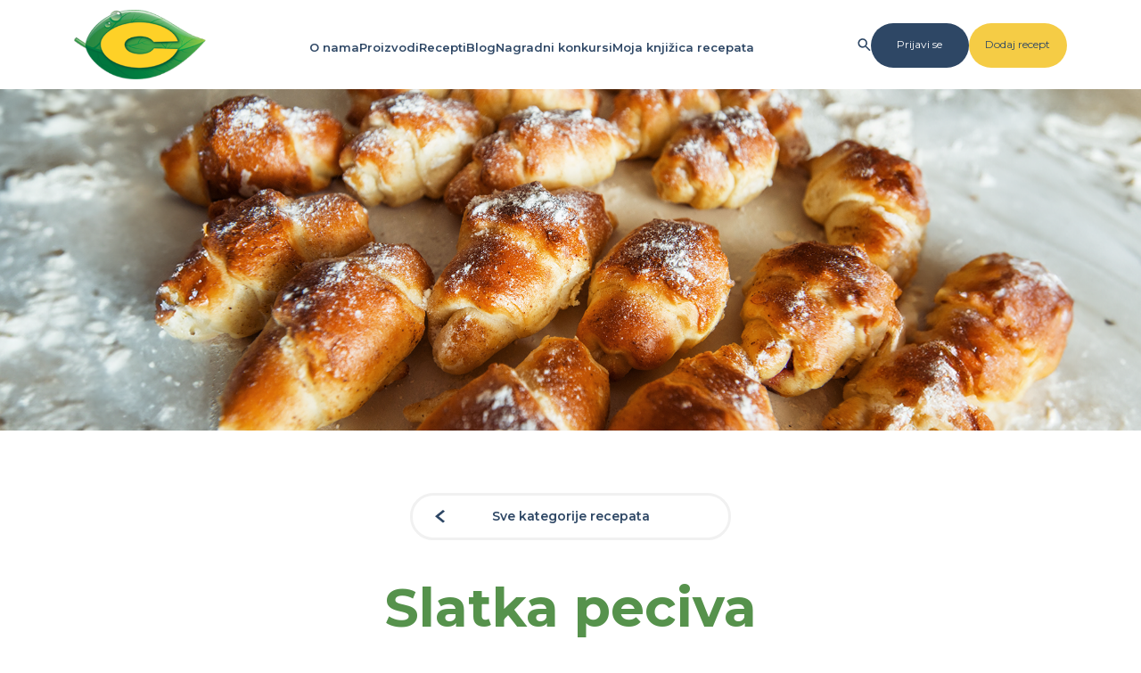

--- FILE ---
content_type: text/html; charset=UTF-8
request_url: https://c-slatkatradicija.rs/recepti/slatka-peciva?page=2
body_size: 6465
content:
<!DOCTYPE html>
<html lang="en">
<head>
    <meta charset="UTF-8">
    <meta name="viewport" content="width=device-width, initial-scale=1.0, maximum-scale=1.0, user-scalable=no" />
    <!-- CSRF Token -->
    <meta name="csrf-token" content="IYw6JFf7FEKEC7nIdzQvOf1hh2C0XEAXcUZtG6fk">

    <!-- Google tag (gtag.js) --> <script async src=https://www.googletagmanager.com/gtag/js?id=G-039KF9FNSS></script> <script> window.dataLayer = window.dataLayer || []; function gtag(){dataLayer.push(arguments);} gtag('js', new Date()); gtag('config', 'G-039KF9FNSS'); </script>

    
    <title>C Slatka Tradicija | </title>
    <link rel="icon" type="image/x-icon" href="https://c-slatkatradicija.rs/images/favicon.png">
    <link rel="preconnect" href="https://fonts.googleapis.com">
    <link rel="preconnect" href="https://fonts.gstatic.com" crossorigin>
    <link href="https://fonts.googleapis.com/css2?family=Montserrat:wght@100;300;400;600;700&display=swap" rel="stylesheet">
    <link href="https://fonts.googleapis.com/css2?family=Open+Sans:ital,wght@0,300..800;1,300..800&display=swap" rel="stylesheet">
    <link rel="stylesheet" href="https://cdn.jsdelivr.net/npm/bootstrap@5.3.2/dist/css/bootstrap.min.css" integrity="sha384-T3c6CoIi6uLrA9TneNEoa7RxnatzjcDSCmG1MXxSR1GAsXEV/Dwwykc2MPK8M2HN" crossorigin="anonymous">
    <link rel="stylesheet" href="https://cdnjs.cloudflare.com/ajax/libs/font-awesome/6.5.1/css/all.min.css" integrity="sha512-DTOQO9RWCH3ppGqcWaEA1BIZOC6xxalwEsw9c2QQeAIftl+Vegovlnee1c9QX4TctnWMn13TZye+giMm8e2LwA==" crossorigin="anonymous" referrerpolicy="no-referrer" />
    <link rel="stylesheet" href="https://c-slatkatradicija.rs/css/style.css">
    
    <!-- Scripts -->
    <!-- Start cookieyes banner --> <script id="cookieyes" type="text/javascript" src="https://cdn-cookieyes.com/client_data/27798325c5f1f8a964e18c27/script.js"></script> <!-- End cookieyes banner -->
    <script src="https://code.jquery.com/jquery-3.7.1.min.js" integrity="sha256-/JqT3SQfawRcv/BIHPThkBvs0OEvtFFmqPF/lYI/Cxo=" crossorigin="anonymous"></script>
    <script src="https://cdn.jsdelivr.net/npm/bootstrap@5.3.2/dist/js/bootstrap.min.js" integrity="sha384-BBtl+eGJRgqQAUMxJ7pMwbEyER4l1g+O15P+16Ep7Q9Q+zqX6gSbd85u4mG4QzX+" crossorigin="anonymous"></script>
    <link rel="stylesheet" href="https://cdnjs.cloudflare.com/ajax/libs/cropperjs/1.6.2/cropper.css" integrity="sha512-087vysR/jM0N5cp13Vlp+ZF9wx6tKbvJLwPO8Iit6J7R+n7uIMMjg37dEgexOshDmDITHYY5useeSmfD1MYiQA==" crossorigin="anonymous" referrerpolicy="no-referrer" />
    <script src="https://cdnjs.cloudflare.com/ajax/libs/cropperjs/1.6.2/cropper.js" integrity="sha512-lR8d1BXfYQuiqoM/LeGFVtxFyspzWFTZNyYIiE5O2CcAGtTCRRUMLloxATRuLz8EmR2fYqdXYlrGh+D6TVGp3g==" crossorigin="anonymous" referrerpolicy="no-referrer"></script>
    </head>
<body>

<header id="main-header" class="desktop">
    <nav>
        <a href="https://c-slatkatradicija.rs">
            <img src="https://c-slatkatradicija.rs/images/logo-c.png" alt="c logo">
        </a>
        <ul>
            <li><a href="https://c-slatkatradicija.rs/o-nama">O nama</a></li>
            <li>
                <a href="https://c-slatkatradicija.rs/proizvodi">Proizvodi</a>
                <ul>
                    <li><a href="https://c-slatkatradicija.rs/nasi-proizvodi/dodaci-za-kolace">Dodaci za kolače</a></li>
                    <li><a href="https://c-slatkatradicija.rs/nasi-proizvodi/puding">Puding</a></li>
                    <li><a href="https://c-slatkatradicija.rs/nasi-proizvodi/slag-kremovi">Šlag i Šlag krem</a></li>
                    <li><a href="https://c-slatkatradicija.rs/proizvod/psenicni-griz-200g">Griz</a></li>
                    <li><a href="https://c-slatkatradicija.rs/proizvod/oblande">Oblande</a></li>
                    <li><a href="https://c-slatkatradicija.rs/nasi-proizvodi/eskimko">Eskimko</a></li>
                    <li><a href="https://c-slatkatradicija.rs/nasi-proizvodi/zimnica">Zimnica</a></li>
                </ul>
            </li>
            <li>
                <a href="https://c-slatkatradicija.rs/recepti">Recepti</a>
                <ul>
                    <li>
                        <a href="#" class="has-dropdown">Kolači <img src="https://c-slatkatradicija.rs/images/menu-arrow.svg" alt=""></a>
                        <div class="menu-dropdown">
                            <a href="https://c-slatkatradicija.rs/recepti/sitni-kolaci">Sitni kolači</a>
                            <a href="https://c-slatkatradicija.rs/recepti/vocni-kolaci">Voćni kolači</a>
                            <a href="https://c-slatkatradicija.rs/recepti/cokoladni-kolaci">Čokoladni kolači</a>
                            <a href="https://c-slatkatradicija.rs/recepti/kremasti-kolaci">Kremasti kolači</a>
                            <a href="https://c-slatkatradicija.rs/recepti/biskvitni-kolaci">Biskvitni kolači</a>
                            <a href="https://c-slatkatradicija.rs/recepti/recepti-za-oblande">Oblande</a>
                        </div>
                    </li>
                    <li>
                        <a href="#" class="has-dropdown">Torte <img src="https://c-slatkatradicija.rs/images/menu-arrow.svg" alt=""></a>
                        <div class="menu-dropdown">
                            <a href="https://c-slatkatradicija.rs/recepti/cokoladne-torte">Čokoladne torte</a>
                            <a href="https://c-slatkatradicija.rs/recepti/vocne-torte">Voćne torte</a>
                            <a href="https://c-slatkatradicija.rs/recepti/kremaste-torte">Kremaste torte</a>
                        </div>
                    </li>
                    <li>
                        <a href="#" class="has-dropdown">Hleb i peciva <img src="https://c-slatkatradicija.rs/images/menu-arrow.svg" alt=""></a>
                        <div class="menu-dropdown">
                            <a href="https://c-slatkatradicija.rs/recepti/hleb-i-pogace">Hleb i pogače</a>
                            <a href="https://c-slatkatradicija.rs/recepti/slatka-peciva">Slatka peciva</a>
                            <a href="https://c-slatkatradicija.rs/recepti/slana-peciva">Slana peciva</a>
                            <a href="https://c-slatkatradicija.rs/recepti/predjela">Predjela</a>
                        </div>
                    </li>
                    <li>
                        <a href="#" class="has-dropdown">Zimnica <img src="https://c-slatkatradicija.rs/images/menu-arrow.svg" alt=""></a>
                        <div class="menu-dropdown">
                            <a href="https://c-slatkatradicija.rs/recepti/slatka-zimnica">Slatka zimnica</a>
                            <a href="https://c-slatkatradicija.rs/recepti/kisela-zimnica">Kisela zimnica</a>
                        </div>
                    </li>
                    <li>
                        <a href="#" class="has-dropdown">Deserti <img src="https://c-slatkatradicija.rs/images/menu-arrow.svg" alt=""></a>
                        <div class="menu-dropdown">
                            <a href="https://c-slatkatradicija.rs/recepti/sladoled">Sladoled</a>
                            <a href="https://c-slatkatradicija.rs/recepti/vocne-salate-i-kupovi">Voćne salate i kupovi</a>
                            <a href="https://c-slatkatradicija.rs/recepti/deserti-u-casi">Deserti u čaši</a>
                        </div>
                    </li>
                    <li><a href="https://c-slatkatradicija.rs/recepti/ostali-recepti">Ostali recepti</a></li>
                </ul>
            </li>
            <li><a href="https://c-slatkatradicija.rs/predstavljamo">Blog</a></li>
            <li><a href="https://c-slatkatradicija.rs/nagradni-konkursi">Nagradni konkursi</a></li>
            <li class="book-recipe-link">
                <a href="https://c-slatkatradicija.rs/moja-knjizica-recepata">Moja knjižica recepata</a>
                <div class="books-popup">
                    <div class="inner"></div>
                    <p class="download-book">Preuzmi knjižicu recepata</p>
                    <a href="https://c-slatkatradicija.rs/moja-knjizica-recepata">Saznaj više</a>
                </div>
            </li>
            <li><span class="num">1</span></li>
        </ul>

        <div class="header-buttons">
            <img class="search-icon-desktop" src="https://c-slatkatradicija.rs/images/search-mobile.svg" alt="" style="width: 15px;">
            <div class="search-popup">
                <i class="fa-solid fa-xmark"></i>
                <form action="#" method="GET" style="display: flex; column-gap: 20px;">
                    <input type="search">
                    <input class="search-submit" type="submit" value="Pretraži">
                </form>
            </div>
                            <a href="https://c-slatkatradicija.rs/login" class="login-btn">Prijavi se</a>
                        <a href="https://c-slatkatradicija.rs/posaljite-recept" class="add-recipe">Dodaj recept</a>
                    </div>
    </nav>
</header>

<header id="main-header-mobile" class="mobile">
    <div class="mobile-actions">
        <img src="https://c-slatkatradicija.rs/images/burger-mobile.svg" alt="burger" class="burger-mobile">
        <a href="https://c-slatkatradicija.rs">
            <img src="https://c-slatkatradicija.rs/images/logo-c.png" alt="c logo">
        </a>
        <div class="right-mob">
            <img src="https://c-slatkatradicija.rs/images/search-mobile.svg" alt="search" class="search-mobile">

                            <a href="https://c-slatkatradicija.rs/login">
                    <div style="background-image: url('https://c-slatkatradicija.rs/images/avatar.png');" class="avatar-img mobile-ps"></div>
                </a>
                            




        </div>
    </div>

    <div class="search-popup-mobile">
        <div class="search-popup-mobile-inner">

            <form action="#">
                <input class="mobile-search-input" type="search">
                <input class="search-submit" type="submit" value="Pretraži">
                <i class="fa-solid fa-xmark"></i>
            </form>

        </div>
    </div>












    <div class="main-header-mobile-inner">
        <div class="top-row">
            <a href="https://c-slatkatradicija.rs">
                <img src="https://c-slatkatradicija.rs/images/logo-c.png" alt="c logo">
            </a>
            <i class="fa-solid fa-xmark"></i>
        </div>















































        <div class="mobile-main-links">
            <div class="single-mobile-link">
                <a href="https://c-slatkatradicija.rs/o-nama">O nama <img src="https://c-slatkatradicija.rs/images/mobile-link.svg" alt="arrow mobile"></a>
            </div>
            <div class="single-mobile-link">
                <a class="has-dropdown-mobile" href="https://c-slatkatradicija.rs/proizvodi">Proizvodi <img src="https://c-slatkatradicija.rs/images/mobile-link.svg" alt="arrow mobile"></a>
                <div class="dropdown-mobile">
                    <div class="single-mobile-link">
                        <a class="single-mobile-link-back" href="#"><img src="https://c-slatkatradicija.rs/images/mobile-link.svg" alt="arrow mobile"> Proizvodi</a>
                    </div>
                    <div class="single-mobile-link">
                        <a href="https://c-slatkatradicija.rs/proizvodi">Svi proizvodi <img src="https://c-slatkatradicija.rs/images/mobile-link.svg" alt="arrow mobile"></a>
                    </div>
                    <div class="single-mobile-link">
                        <a href="https://c-slatkatradicija.rs/nasi-proizvodi/dodaci-za-kolace">Dodaci za kolače <img src="https://c-slatkatradicija.rs/images/mobile-link.svg" alt="arrow mobile"></a>
                    </div>
                    <div class="single-mobile-link">
                        <a href="https://c-slatkatradicija.rs/nasi-proizvodi/puding">Puding <img src="https://c-slatkatradicija.rs/images/mobile-link.svg" alt="arrow mobile"></a>
                    </div>
                    <div class="single-mobile-link">
                        <a href="https://c-slatkatradicija.rs/nasi-proizvodi/slag-kremovi">Šlag i Šlag krem <img src="https://c-slatkatradicija.rs/images/mobile-link.svg" alt="arrow mobile"></a>
                    </div>
                    <div class="single-mobile-link">
                        <a href="https://c-slatkatradicija.rs/proizvod/psenicni-griz-200g">Griz <img src="https://c-slatkatradicija.rs/images/mobile-link.svg" alt="arrow mobile"></a>
                    </div>
                    <div class="single-mobile-link">
                        <a href="https://c-slatkatradicija.rs/proizvod/oblande">Oblande <img src="https://c-slatkatradicija.rs/images/mobile-link.svg" alt="arrow mobile"></a>
                    </div>
                    <div class="single-mobile-link">
                        <a href="https://c-slatkatradicija.rs/nasi-proizvodi/eskimko">Eskimko <img src="https://c-slatkatradicija.rs/images/mobile-link.svg" alt="arrow mobile"></a>
                    </div>
                    <div class="single-mobile-link">
                        <a href="https://c-slatkatradicija.rs/nasi-proizvodi/zimnica">Zimnica <img src="https://c-slatkatradicija.rs/images/mobile-link.svg" alt="arrow mobile"></a>
                    </div>
                </div>
            </div>
            <div class="single-mobile-link">
                <a href="#" class="has-dropdown-mobile has-double-dropdown-mobile">Recepti <img src="https://c-slatkatradicija.rs/images/mobile-link.svg" alt="arrow mobile"></a>
                <div class="dropdown-mobile">
                    <div class="single-mobile-link">
                        <a class="single-mobile-link-back" href="#"><img src="https://c-slatkatradicija.rs/images/mobile-link.svg" alt="arrow mobile"> Recepti</a>
                    </div>
                    <div class="single-mobile-link">
                        <a href="https://c-slatkatradicija.rs/recepti">Svi recepti <img src="https://c-slatkatradicija.rs/images/mobile-link.svg" alt="arrow mobile"></a>
                    </div>
                    <div class="single-mobile-link">

                        <a class="has-dropdown-mobile" href="#">Kolači <img src="https://c-slatkatradicija.rs/images/mobile-link.svg" alt="arrow mobile"></a>
                        <div class="dropdown-mobile">
                            <div class="single-mobile-link">
                                <a class="single-mobile-link-back" href="#"><img src="https://c-slatkatradicija.rs/images/mobile-link.svg" alt="arrow mobile"> Kolači</a>
                            </div>
                            <div class="single-mobile-link">
                                <a href="https://c-slatkatradicija.rs/recepti/sitni-kolaci">Sitni kolači <img src="https://c-slatkatradicija.rs/images/mobile-link.svg" alt="arrow mobile"></a>
                            </div>
                            <div class="single-mobile-link">
                                <a href="https://c-slatkatradicija.rs/recepti/vocni-kolaci">Voćni kolači <img src="https://c-slatkatradicija.rs/images/mobile-link.svg" alt="arrow mobile"></a>
                            </div>
                            <div class="single-mobile-link">
                                <a href="https://c-slatkatradicija.rs/recepti/cokoladni-kolaci">Čokoladni kolači <img src="https://c-slatkatradicija.rs/images/mobile-link.svg" alt="arrow mobile"></a>
                            </div>
                            <div class="single-mobile-link">
                                <a href="https://c-slatkatradicija.rs/recepti/kremasti-kolaci">Kremasti kolači <img src="https://c-slatkatradicija.rs/images/mobile-link.svg" alt="arrow mobile"></a>
                            </div>
                            <div class="single-mobile-link">
                                <a href="https://c-slatkatradicija.rs/recepti/biskvitni-kolaci">Biskvitni kolači <img src="https://c-slatkatradicija.rs/images/mobile-link.svg" alt="arrow mobile"></a>
                            </div>
                            <div class="single-mobile-link">
                                <a href="https://c-slatkatradicija.rs/recepti/recepti-za-oblande">Oblande <img src="https://c-slatkatradicija.rs/images/mobile-link.svg" alt="arrow mobile"></a>
                            </div>
                        </div>
                    </div>
                    <div class="single-mobile-link">
                        <a href="#" class="has-dropdown-mobile">Torte <img src="https://c-slatkatradicija.rs/images/mobile-link.svg" alt="arrow mobile"></a>
                        <div class="dropdown-mobile">
                            <div class="single-mobile-link">
                                <a href="#" class="single-mobile-link-back"><img src="https://c-slatkatradicija.rs/images/mobile-link.svg" alt="arrow mobile"> Torte</a>
                            </div>
                            <div class="single-mobile-link">
                                <a href="https://c-slatkatradicija.rs/recepti/cokoladne-torte">Čokoladne torte <img src="https://c-slatkatradicija.rs/images/mobile-link.svg" alt="arrow mobile"></a>
                            </div>
                            <div class="single-mobile-link">
                                <a href="https://c-slatkatradicija.rs/recepti/vocne-torte">Voćne torte <img src="https://c-slatkatradicija.rs/images/mobile-link.svg" alt="arrow mobile"></a>
                            </div>
                            <div class="single-mobile-link">
                                <a href="https://c-slatkatradicija.rs/recepti/kremaste-torte">Kremaste torte <img src="https://c-slatkatradicija.rs/images/mobile-link.svg" alt="arrow mobile"></a>
                            </div>
                        </div>
                    </div>
                    <div class="single-mobile-link">
                        <a href="#" class="has-dropdown-mobile">Hleb i peciva <img src="https://c-slatkatradicija.rs/images/mobile-link.svg" alt="arrow mobile"></a>
                        <div class="dropdown-mobile">
                            <div class="single-mobile-link">
                                <a href="#" class="single-mobile-link-back"><img src="https://c-slatkatradicija.rs/images/mobile-link.svg" alt="arrow mobile"> Hleb i peciva</a>
                            </div>
                            <div class="single-mobile-link">
                                <a href="https://c-slatkatradicija.rs/recepti/hleb-i-pogace">Hleb i pogače <img src="https://c-slatkatradicija.rs/images/mobile-link.svg" alt="arrow mobile"></a>
                            </div>
                            <div class="single-mobile-link">
                                <a href="https://c-slatkatradicija.rs/recepti/slatka-peciva">Slatka peciva <img src="https://c-slatkatradicija.rs/images/mobile-link.svg" alt="arrow mobile"></a>
                            </div>
                            <div class="single-mobile-link">
                                <a href="https://c-slatkatradicija.rs/recepti/slana-peciva">Slana peciva <img src="https://c-slatkatradicija.rs/images/mobile-link.svg" alt="arrow mobile"></a>
                            </div>
                            <div class="single-mobile-link">
                                <a href="https://c-slatkatradicija.rs/recepti/predjela">Predjela <img src="https://c-slatkatradicija.rs/images/mobile-link.svg" alt="arrow mobile"></a>
                            </div>
                        </div>
                    </div>
                    <div class="single-mobile-link">
                        <a href="#" class="has-dropdown-mobile">Zimnica <img src="https://c-slatkatradicija.rs/images/mobile-link.svg" alt="arrow mobile"></a>
                        <div class="dropdown-mobile">
                            <div class="single-mobile-link">
                                <a href="#" class="single-mobile-link-back"><img src="https://c-slatkatradicija.rs/images/mobile-link.svg" alt="arrow mobile"> Zimnica</a>
                            </div>
                            <div class="single-mobile-link">
                                <a href="https://c-slatkatradicija.rs/recepti/slatka-zimnica">Slatka zimnica <img src="https://c-slatkatradicija.rs/images/mobile-link.svg" alt="arrow mobile"></a>
                            </div>
                            <div class="single-mobile-link">
                                <a href="https://c-slatkatradicija.rs/recepti/kisela-zimnica">Kisela zimnica <img src="https://c-slatkatradicija.rs/images/mobile-link.svg" alt="arrow mobile"></a>
                            </div>
                        </div>
                    </div>
                    <div class="single-mobile-link">
                        <a href="#" class="has-dropdown-mobile">Deserti <img src="https://c-slatkatradicija.rs/images/mobile-link.svg" alt="arrow mobile"></a>
                        <div class="dropdown-mobile">
                            <div class="single-mobile-link">
                                <a href="#" class="single-mobile-link-back"><img src="https://c-slatkatradicija.rs/images/mobile-link.svg" alt="arrow mobile"> Deserti</a>
                            </div>
                            <div class="single-mobile-link">
                                <a href="https://c-slatkatradicija.rs/recepti/sladoled">Sladoled <img src="https://c-slatkatradicija.rs/images/mobile-link.svg" alt="arrow mobile"></a>
                            </div>
                            <div class="single-mobile-link">
                                <a href="https://c-slatkatradicija.rs/recepti/vocne-salate-i-kupovi">Voćne salate i kupovi <img src="https://c-slatkatradicija.rs/images/mobile-link.svg" alt="arrow mobile"></a>
                            </div>
                            <div class="single-mobile-link">
                                <a href="https://c-slatkatradicija.rs/recepti/deserti-u-casi">Deserti u čaši <img src="https://c-slatkatradicija.rs/images/mobile-link.svg" alt="arrow mobile"></a>
                            </div>
                        </div>
                    </div>
                    <div class="single-mobile-link">
                        <a href="https://c-slatkatradicija.rs/recepti/ostali-recepti">Ostali recepti <img src="https://c-slatkatradicija.rs/images/mobile-link.svg" alt="arrow mobile"></a>
                    </div>
                </div>
            </div>
            <div class="single-mobile-link">
                <a href="https://c-slatkatradicija.rs/predstavljamo">Blog <img src="https://c-slatkatradicija.rs/images/mobile-link.svg" alt="arrow mobile"></a>
            </div>
            <div class="single-mobile-link">
                <a href="https://c-slatkatradicija.rs/nagradni-konkursi">Nagradni konkursi <img src="https://c-slatkatradicija.rs/images/mobile-link.svg" alt="arrow mobile"></a>
            </div>
            <div class="single-mobile-link">
                <a class="has-dropdown-mobile" href="https://c-slatkatradicija.rs/moja-knjizica-recepata">Moja knjižica recepata <img src="https://c-slatkatradicija.rs/images/mobile-link.svg" alt="arrow mobile"></a>
                <div class="dropdown-mobile">
                    <div class="single-mobile-link">
                        <a class="single-mobile-link-back" href="#"><img src="https://c-slatkatradicija.rs/images/mobile-link.svg" alt="arrow mobile"> Moja knjižica recepata</a>
                    </div>
                    <div class="single-mobile-link">
                        <a href="https://c-slatkatradicija.rs/moja-knjizica-recepata">Pogledaj stranicu <img src="https://c-slatkatradicija.rs/images/mobile-link.svg" alt="arrow mobile"></a>
                    </div>
                    <div class="books-mobile-inner">
                        <h3 style="padding-top: 100px;">Moja knjižica recepata</h3>
                        <div class="books-recipes">

                        </div>
                        <button>Preuzmi knjižicu recepata</button>
                    </div>
                </div>
            </div>
        </div>
    </div>
</header>
    <main>
        
    <section>
        <img class="desktop" src="https://c-slatkatradicija.rs/images/slatka-peciva-d.png" alt="" style="width: 100%; margin-top: 70px;">
        <img class="mobile" src="https://c-slatkatradicija.rs/images/slatka-peciva-m.png" alt="" style="width: 100%; margin-top: 70px;">
    </section>




    <section id="recipes-category-content">
        <div class="recipes-category-content container-space">
            <a href="https://c-slatkatradicija.rs/recepti" class="all-categories-link"><img src="https://c-slatkatradicija.rs/images/left-arrow.svg" alt="left arrow">Sve kategorije recepata</a>
            <h1>Slatka peciva</h1>
            <a href="https://c-slatkatradicija.rs/posaljite-recept" class="mobile-send-cta mobile">Pošalji recept</a>
            <div class="row">
                                    <div class="col-md-4">
                        <a class="single-recipe-link" href="https://c-slatkatradicija.rs/recepti/slatka-peciva/mak-tvist-puzici/11151">
                            <div class="single-recipe-preview">
                                                                    <div class="recipe-preview-img" style="background-image: url('https://c-slatkatradicija.rs/storage/upload/1737391361.jpg')">

                                    </div>
                                                                <p>Mak tvist puzici</p>
                            </div>
                        </a>
                    </div>
                                    <div class="col-md-4">
                        <a class="single-recipe-link" href="https://c-slatkatradicija.rs/recepti/slatka-peciva/kiflice-sa-salom-1/11147">
                            <div class="single-recipe-preview">
                                                                    <div class="recipe-preview-img" style="background-image: url('https://c-slatkatradicija.rs/storage/upload/1737230117.jpg')">

                                    </div>
                                                                <p>Kiflice sa salom</p>
                            </div>
                        </a>
                    </div>
                                    <div class="col-md-4">
                        <a class="single-recipe-link" href="https://c-slatkatradicija.rs/recepti/slatka-peciva/pecivo-knjiga/11145">
                            <div class="single-recipe-preview">
                                                                    <div class="recipe-preview-img" style="background-image: url('https://c-slatkatradicija.rs/storage/upload/1737150496.jpg')">

                                    </div>
                                                                <p>Pecivo knjiga</p>
                            </div>
                        </a>
                    </div>
                                    <div class="col-md-4">
                        <a class="single-recipe-link" href="https://c-slatkatradicija.rs/recepti/slatka-peciva/kiflice-sa-nutellom-i-mlevenom-plazmom/11141">
                            <div class="single-recipe-preview">
                                                                    <div class="recipe-preview-img" style="background-image: url('https://c-slatkatradicija.rs/storage/upload/1736926118.jpg')">

                                    </div>
                                                                <p>Kiflice sa Nutellom i mlevenom Plazmom</p>
                            </div>
                        </a>
                    </div>
                                    <div class="col-md-4">
                        <a class="single-recipe-link" href="https://c-slatkatradicija.rs/recepti/slatka-peciva/fritule-1/11140">
                            <div class="single-recipe-preview">
                                                                    <div class="recipe-preview-img" style="background-image: url('https://c-slatkatradicija.rs/storage/upload/1736900621.jpg')">

                                    </div>
                                                                <p>Fritule</p>
                            </div>
                        </a>
                    </div>
                                    <div class="col-md-4">
                        <a class="single-recipe-link" href="https://c-slatkatradicija.rs/recepti/slatka-peciva/vasilice/11139">
                            <div class="single-recipe-preview">
                                                                    <div class="recipe-preview-img" style="background-image: url('https://c-slatkatradicija.rs/storage/upload/1736900314.jpg')">

                                    </div>
                                                                <p>Vasilice</p>
                            </div>
                        </a>
                    </div>
                                    <div class="col-md-4">
                        <a class="single-recipe-link" href="https://c-slatkatradicija.rs/recepti/slatka-peciva/plave-vafle/11136">
                            <div class="single-recipe-preview">
                                                                    <div class="recipe-preview-img" style="background-image: url('https://c-slatkatradicija.rs/storage/upload/1736895900.jpg')">

                                    </div>
                                                                <p>Plave vafle</p>
                            </div>
                        </a>
                    </div>
                                    <div class="col-md-4">
                        <a class="single-recipe-link" href="https://c-slatkatradicija.rs/recepti/slatka-peciva/slatko-filovano-pecivo/11135">
                            <div class="single-recipe-preview">
                                                                    <div class="recipe-preview-img" style="background-image: url('https://c-slatkatradicija.rs/storage/upload/1736895442.jpg')">

                                    </div>
                                                                <p>Slatko filovano pecivo</p>
                            </div>
                        </a>
                    </div>
                                    <div class="col-md-4">
                        <a class="single-recipe-link" href="https://c-slatkatradicija.rs/recepti/slatka-peciva/slatki-puzici-1/11127">
                            <div class="single-recipe-preview">
                                                                    <div class="recipe-preview-img" style="background-image: url('https://c-slatkatradicija.rs/storage/upload/1736873359.jpg')">

                                    </div>
                                                                <p>Slatki bunar pužići</p>
                            </div>
                        </a>
                    </div>
                                    <div class="col-md-4">
                        <a class="single-recipe-link" href="https://c-slatkatradicija.rs/recepti/slatka-peciva/cimet-rolnice-1/11126">
                            <div class="single-recipe-preview">
                                                                    <div class="recipe-preview-img" style="background-image: url('https://c-slatkatradicija.rs/storage/upload/1736851602.jpg')">

                                    </div>
                                                                <p>Cimet rolnice</p>
                            </div>
                        </a>
                    </div>
                                    <div class="col-md-4">
                        <a class="single-recipe-link" href="https://c-slatkatradicija.rs/recepti/slatka-peciva/kiflice-sa-lesnik-karamelama/11120">
                            <div class="single-recipe-preview">
                                                                    <div class="recipe-preview-img" style="background-image: url('https://c-slatkatradicija.rs/storage/upload/1736507998.jpg')">

                                    </div>
                                                                <p>Kiflice sa lešnik karamelama</p>
                            </div>
                        </a>
                    </div>
                                    <div class="col-md-4">
                        <a class="single-recipe-link" href="https://c-slatkatradicija.rs/recepti/slatka-peciva/kiflice-sa-vanila-kremom-i-malinama/11119">
                            <div class="single-recipe-preview">
                                                                    <div class="recipe-preview-img" style="background-image: url('https://c-slatkatradicija.rs/storage/upload/1736445622.jpg')">

                                    </div>
                                                                <p>Kiflice sa vanila kremom i malinama</p>
                            </div>
                        </a>
                    </div>
                                    <div class="col-md-4">
                        <a class="single-recipe-link" href="https://c-slatkatradicija.rs/recepti/slatka-peciva/vanilice-sa-domacim-pekmezom-od-sljiva/11116">
                            <div class="single-recipe-preview">
                                                                    <div class="recipe-preview-img" style="background-image: url('https://c-slatkatradicija.rs/storage/upload/1736185270.jpg')">

                                    </div>
                                                                <p>Vanilice sa domaćim pekmezom od šljiva</p>
                            </div>
                        </a>
                    </div>
                                    <div class="col-md-4">
                        <a class="single-recipe-link" href="https://c-slatkatradicija.rs/recepti/slatka-peciva/banatski-poljupci-vanilice-sa-pekmezom/11115">
                            <div class="single-recipe-preview">
                                                                    <div class="recipe-preview-img" style="background-image: url('https://c-slatkatradicija.rs/storage/upload/1736184432.jpg')">

                                    </div>
                                                                <p>Banatski poljupci (vanilice) sa pekmezom</p>
                            </div>
                        </a>
                    </div>
                                    <div class="col-md-4">
                        <a class="single-recipe-link" href="https://c-slatkatradicija.rs/recepti/slatka-peciva/slatke-kiflice-sa-dzemom-1/11113">
                            <div class="single-recipe-preview">
                                                                    <div class="recipe-preview-img" style="background-image: url('https://c-slatkatradicija.rs/storage/upload/1736143636.jpg')">

                                    </div>
                                                                <p>Slatke kiflice sa džemom</p>
                            </div>
                        </a>
                    </div>
                                    <div class="col-md-4">
                        <a class="single-recipe-link" href="https://c-slatkatradicija.rs/recepti/slatka-peciva/mak-trouglici/11112">
                            <div class="single-recipe-preview">
                                                                    <div class="recipe-preview-img" style="background-image: url('https://c-slatkatradicija.rs/storage/upload/1736107422.jpg')">

                                    </div>
                                                                <p>Mak trouglici</p>
                            </div>
                        </a>
                    </div>
                                    <div class="col-md-4">
                        <a class="single-recipe-link" href="https://c-slatkatradicija.rs/recepti/slatka-peciva/puter-kifle/11110">
                            <div class="single-recipe-preview">
                                                                    <div class="recipe-preview-img" style="background-image: url('https://c-slatkatradicija.rs/storage/upload/1735939376.jpg')">

                                    </div>
                                                                <p>Puter kifle</p>
                            </div>
                        </a>
                    </div>
                                    <div class="col-md-4">
                        <a class="single-recipe-link" href="https://c-slatkatradicija.rs/recepti/slatka-peciva/makovnjaca/11104">
                            <div class="single-recipe-preview">
                                                                    <div class="recipe-preview-img" style="background-image: url('https://c-slatkatradicija.rs/storage/upload/1735901911.jpg')">

                                    </div>
                                                                <p>Makovnjača</p>
                            </div>
                        </a>
                    </div>
                                    <div class="col-md-4">
                        <a class="single-recipe-link" href="https://c-slatkatradicija.rs/recepti/slatka-peciva/letnja-pita-sa-lisnatim-testom/11052">
                            <div class="single-recipe-preview">
                                                                    <div class="recipe-preview-img" style="background-image: url('https://c-slatkatradicija.rs/storage/upload/1732006750.jpg')">

                                    </div>
                                                                <p>Letnja pita sa lisnatim testom</p>
                            </div>
                        </a>
                    </div>
                                    <div class="col-md-4">
                        <a class="single-recipe-link" href="https://c-slatkatradicija.rs/recepti/slatka-peciva/kuvane-buhte-punjene-vocem/10801">
                            <div class="single-recipe-preview">
                                                                    <div class="recipe-preview-img" style="background-image: url('https://c-slatkatradicija.rs/storage/upload/1722460020.jpg')">

                                    </div>
                                                                <p>Kuvane buhte punjene voćem</p>
                            </div>
                        </a>
                    </div>
                                    <div class="col-md-4">
                        <a class="single-recipe-link" href="https://c-slatkatradicija.rs/recepti/slatka-peciva/pita-od-malina-i-pudingom-od-vanile/10752">
                            <div class="single-recipe-preview">
                                                                    <div class="recipe-preview-img" style="background-image: url('https://c-slatkatradicija.rs/storage/upload/5EN5H3Cfa2GZq2qtNdRkDtcd2BcTorTPSS7YLWhZ.jpg')">

                                    </div>
                                                                <p>Pita od Malina i pudingom od vanile</p>
                            </div>
                        </a>
                    </div>
                                <div class="pagination">
                    <nav>
        <ul class="pagination">
            
                            <li class="page-item">
                    <a class="page-link" href="https://c-slatkatradicija.rs/recepti/slatka-peciva?page=1" rel="prev" aria-label="&laquo; Previous">&lsaquo;</a>
                </li>
            
            
                            
                
                
                                                                                        <li class="page-item"><a class="page-link" href="https://c-slatkatradicija.rs/recepti/slatka-peciva?page=1">1</a></li>
                                                                                                <li class="page-item active" aria-current="page"><span class="page-link">2</span></li>
                                                                                                <li class="page-item"><a class="page-link" href="https://c-slatkatradicija.rs/recepti/slatka-peciva?page=3">3</a></li>
                                                                                                <li class="page-item"><a class="page-link" href="https://c-slatkatradicija.rs/recepti/slatka-peciva?page=4">4</a></li>
                                                                                                <li class="page-item"><a class="page-link" href="https://c-slatkatradicija.rs/recepti/slatka-peciva?page=5">5</a></li>
                                                                                                <li class="page-item"><a class="page-link" href="https://c-slatkatradicija.rs/recepti/slatka-peciva?page=6">6</a></li>
                                                                                                <li class="page-item"><a class="page-link" href="https://c-slatkatradicija.rs/recepti/slatka-peciva?page=7">7</a></li>
                                                                                                <li class="page-item"><a class="page-link" href="https://c-slatkatradicija.rs/recepti/slatka-peciva?page=8">8</a></li>
                                                                                                <li class="page-item"><a class="page-link" href="https://c-slatkatradicija.rs/recepti/slatka-peciva?page=9">9</a></li>
                                                                        
            
                            <li class="page-item">
                    <a class="page-link" href="https://c-slatkatradicija.rs/recepti/slatka-peciva?page=3" rel="next" aria-label="Next &raquo;">&rsaquo;</a>
                </li>
                    </ul>
    </nav>

                </div>
            </div>
        </div>
    </section>

    <section id="homepage-banner">
        <img class="mobile" src="https://c-slatkatradicija.rs/images/homepage-banner-mobile.png" alt="homepage banner mobile">
        <div class="homepage-banner-inner container-space">
            <div class="row">
                <div class="col-md-6">
                    <h3>Tvoj omiljeni obrok <br>još od detinjstva</h3>
                    <p>Za stare i mlade, za one koji vole ukuse detinjstva. Dečak sa pakovanja je dobro poznat svima i generacijama unazad je deo našeg odrastanja.</p>
                    <a href="https://c-slatkatradicija.rs/proizvod/psenicni-griz-200g">Saznaj više</a>
                </div>
            </div>
        </div>
    </section>
    </main>

<footer>
    <img src="https://c-slatkatradicija.rs/images/logo-c.png" alt="logo c" class="logo-footer">
    <div class="socials">
        <a href="https://www.instagram.com/c.slatka.tradicija/">
            <img src="https://c-slatkatradicija.rs/images/ig.svg" alt="ig">
        </a>
        <a href="https://www.youtube.com/channel/UCBGzvKLk4aln7Dc899QOdIQ">
            <img src="https://c-slatkatradicija.rs/images/yt.svg" alt="yt">
        </a>
        <a href="https://www.facebook.com/C.slatka.tradicija/">
            <img src="https://c-slatkatradicija.rs/images/fb.svg" alt="fb">
        </a>
    </div>

    <ul>
        <li><a href="https://c-slatkatradicija.rs/kontakt">Kontakt</a></li>
        <li><a href="https://c-slatkatradicija.rs/impressum">Impressum</a></li>
        <li><a href="https://c-slatkatradicija.rs/pravna-napomena">Pravna Napomena</a></li>
        <li><a href="https://c-slatkatradicija.rs/politika-zastite-podataka">Politika Zaštite Podataka</a></li>
        <li><a href="https://c-slatkatradicija.rs/mapa-sajta">Mapa sajta</a></li>
    </ul>

    <p>C Slatka Tradicija © 2024 · Sva prava zadržana.</p>
</footer>
<script>
    document.querySelector('.burger-mobile').addEventListener('click', function() {
        document.querySelector('.main-header-mobile-inner').classList.add('active');
    });

    document.querySelector('.main-header-mobile-inner .top-row i').addEventListener('click', function() {
        document.querySelector('.main-header-mobile-inner').classList.remove('active');
    });

    document.querySelector('.user-info-mobile-row').addEventListener('click', function() {
        document.querySelector('.user-popup-mobile').classList.add('active');
    });

    document.querySelector('.user-popup-mobile i').addEventListener('click', function() {
        document.querySelector('.user-popup-mobile').classList.remove('active');
    });
</script>
<script>
    let mobileDropdownTriggers = document.querySelectorAll('.has-dropdown-mobile');
    mobileDropdownTriggers.forEach((mobileDropdownTrigger) => {
        mobileDropdownTrigger.addEventListener('click', function(e) {
            e.preventDefault();
            mobileDropdownTrigger.parentElement.querySelector('.dropdown-mobile').classList.add('active');
        });
    });

    let mobileDropdownTriggersBack = document.querySelectorAll('.single-mobile-link-back');
    mobileDropdownTriggersBack.forEach((mobileDropdownTriggerBack) => {
        mobileDropdownTriggerBack.addEventListener('click', function (e) {
            e.preventDefault();
            mobileDropdownTriggerBack.parentElement.parentElement.classList.remove('active');
        });
    });
</script>
<script>
    let avatarImg = document.querySelector('.avatar-img-logged');
    if(avatarImg) {
        avatarImg.addEventListener('click', function() {
            document.querySelector('.user-popup').classList.toggle('active');
        });
    }

    let avaterImgDesc = document.querySelector('.avatar-img');
    if(avaterImgDesc) {
        avaterImgDesc.addEventListener('click', function() {
            document.querySelector('.user-popup').classList.toggle('active');
        });
    }
</script>
<script>
    let triggers = document.querySelectorAll('.has-dropdown');
    let dropdowns = document.querySelectorAll('.menu-dropdown');
    for(let i = 0; i < triggers.length; i++) {
        triggers[i].addEventListener('click', function(e) {
            e.preventDefault();
            this.classList.toggle('active');
            dropdowns[i].classList.toggle('active');
        });
    }
</script>
<script>
    let recipeIds = localStorage.getItem('recipeBooks') ? JSON.parse(localStorage.getItem('recipeBooks')) : [];
    if(recipeIds.length !== 0) {
        document.querySelectorAll('span.num')[0].innerText = recipeIds.length;
        document.querySelectorAll('span.num')[0].classList.add('active');
        document.querySelector('.books-mobile-inner').classList.add('active');
        // document.querySelectorAll('span.num')[1].innerText = recipeIds.length;
        // document.querySelectorAll('span.num')[1].classList.add('active');
    }

    let bookRecipeLink = document.querySelector('.book-recipe-link a');
    let bookRecipeDownload = document.querySelector('.download-book');
    let booksPopup = document.querySelector('.books-popup .inner');
    let booksMobilePopup = document.querySelector('.books-mobile-inner .books-recipes');
    let booksMobileToggle = document.querySelector('.books-mob');
    let bookRecipeDownloadMobile = document.querySelector('.books-mobile-inner button');

    bookRecipeDownload.addEventListener('click', function(e) {
        e.preventDefault();
        let recipeIdsNow = localStorage.getItem('recipeBooks') ? JSON.parse(localStorage.getItem('recipeBooks')) : [];
        let url = window.origin + '/pdf?';
        for(let i = 0; i < recipeIdsNow.length; i++) {
            url += `recipes[${i}]=${recipeIdsNow[i]}&`;
        }
        window.location.href = url;
    });

    bookRecipeDownloadMobile.addEventListener('click', function(e) {
        e.preventDefault();
        let recipeIdsNow = localStorage.getItem('recipeBooks') ? JSON.parse(localStorage.getItem('recipeBooks')) : [];
        let url = window.origin + '/pdf?';
        for(let i = 0; i < recipeIdsNow.length; i++) {
            url += `recipes[${i}]=${recipeIdsNow[i]}&`;
        }
        window.location.href = url;
    });

    document.querySelector('span.num').addEventListener('click', function(e) {
        e.preventDefault();
        if(e.target === this) {
            booksPopup.parentElement.classList.toggle('active');
        }
    });

    bookRecipeLink.addEventListener('click', function(e) {
        e.preventDefault();
        let recipeIdsNow = localStorage.getItem('recipeBooks') ? JSON.parse(localStorage.getItem('recipeBooks')) : [];
        if(recipeIdsNow.length === 0) {
            window.location.href = window.origin + '/moja-knjizica-recepata';
        } else {
            booksPopup.parentElement.classList.toggle('active');
        }
    });

    // booksMobileToggle.addEventListener('click', function(e) {
    //     e.preventDefault();
    //     booksMobilePopup.parentElement.parentElement.classList.add('active');
    // });

    // document.querySelector('.books-popup-mobile i').addEventListener('click', function(e) {
    //     e.preventDefault();
    //     booksMobilePopup.parentElement.parentElement.classList.remove('active');
    // });

    jQuery.ajax({
        headers: {
            'X-CSRF-TOKEN': $('meta[name="csrf-token"]').attr('content'),
        },
        url: window.origin + '/get-recipes-by-ids',
        data: {
            recipes: recipeIds
        },
        method: 'GET',
        success: function(response) {
            response.forEach((recipe) => {
                let bookHtml = `<p data-recipe-id="${recipe.id}">${recipe.title}<i class="fa-solid fa-xmark"></i></p>`;
                booksPopup.innerHTML += bookHtml;
                booksMobilePopup.innerHTML += bookHtml;
            });

            let xs = document.querySelectorAll('.books-popup p i');
            let xsMobile = document.querySelectorAll('.books-mobile-inner p i');
            xs.forEach((x) => {
                x.addEventListener('click', function() {
                    let id = x.parentElement.dataset.recipeId;
                    let addToBookCheck = document.querySelector('.add-to-book');
                    if(addToBookCheck && (id === document.querySelector('#recipe-gallery').dataset.recipeId)) {
                        addToBookCheck.click();
                    } else {
                        let recipeIdsNow = localStorage.getItem('recipeBooks') ? JSON.parse(localStorage.getItem('recipeBooks')) : [];
                        let i = recipeIdsNow.indexOf(parseInt(id));
                        recipeIdsNow.splice(i, 1);
                        localStorage.setItem('recipeBooks', JSON.stringify(recipeIdsNow));
                        x.parentElement.remove();
                        document.querySelectorAll('span.num')[0].innerText = recipeIdsNow.length;
                        // document.querySelectorAll('span.num')[1].innerText = recipeIds.length;

                        document.querySelector('.books-mobile-inner p[data-recipe-id="' + id + '"]').remove();
                    }
                });
            });

            xsMobile.forEach((x) => {
                x.addEventListener('click', function() {
                    let addToBookCheck = document.querySelector('.add-to-book');
                    if(addToBookCheck) {
                        addToBookCheck.click();
                    } else {
                        let recipeIdsNow = localStorage.getItem('recipeBooks') ? JSON.parse(localStorage.getItem('recipeBooks')) : [];
                        let id = x.parentElement.dataset.recipeId;
                        let i = recipeIdsNow.indexOf(parseInt(id));
                        recipeIdsNow.splice(i, 1);
                        localStorage.setItem('recipeBooks', JSON.stringify(recipeIdsNow));
                        x.parentElement.remove();
                        document.querySelectorAll('span.num')[0].innerText = recipeIdsNow.length;

                        document.querySelector('.books-popup p[data-recipe-id="' + id + '"]').remove();
                    }
                });
            });
        }
    });
</script>
<script>
    let searchIcon = document.querySelector('img.search-icon-desktop');
    let searchPopup = document.querySelector('.search-popup');
    searchIcon.addEventListener('click', function() {
        searchPopup.classList.toggle('active');
    });

    let searchClose = document.querySelector('.search-popup i');
    searchClose.addEventListener('click', function() {
        searchPopup.classList.remove('active');
    });

    let searchSubmit = document.querySelector('input.search-submit');
    let searchField = document.querySelector('.search-popup input');
    searchSubmit.addEventListener('click', function() {
        window.location.href = window.origin + '/pretraga?keyword=' + searchField.value;
    });
    searchField.parentElement.addEventListener('submit', function (e) {
        e.preventDefault();
        window.location.href = window.origin + '/pretraga?keyword=' + searchField.value;
    });
</script>
<script>
    let searchIconMobile = document.querySelector('img.search-mobile');
    let searchPopupMobile = document.querySelector('.search-popup-mobile');
    searchIconMobile.addEventListener('click', function() {
        searchPopupMobile.classList.toggle('active');
        if(searchPopupMobile.classList.contains('active')) {
            setTimeout(function() {
                document.querySelector('.mobile-search-input').setAttribute('autofocus', 'autofocus');
                document.querySelector('.mobile-search-input').focus();
            }, 500);
        }
    });

    let searchCloseMobile = document.querySelector('.search-popup-mobile i');
    searchCloseMobile.addEventListener('click', function() {
        searchPopupMobile.classList.remove('active');
    });

    let searchSubmitMobile = document.querySelector('.search-popup-mobile input.search-submit');
    let searchFieldMobile = document.querySelector('.search-popup-mobile input');
    searchSubmitMobile.addEventListener('click', function() {
        window.location.href = window.origin + '/pretraga?keyword=' + searchFieldMobile.value;
    });
    searchSubmitMobile.parentElement.addEventListener('submit', function (e) {
        e.preventDefault();
        window.location.href = window.origin + '/pretraga?keyword=' + searchFieldMobile.value;
    });
</script>
</body>
</html>


--- FILE ---
content_type: image/svg+xml
request_url: https://c-slatkatradicija.rs/images/burger-mobile.svg
body_size: 228
content:
<svg width="22" height="16" viewBox="0 0 22 16" fill="none" xmlns="http://www.w3.org/2000/svg">
<path d="M20.625 2.73214H1.375C0.89375 2.73214 0.5 2.25804 0.5 1.67857C0.5 1.09911 0.89375 0.625 1.375 0.625H20.625C21.1063 0.625 21.5 1.09911 21.5 1.67857C21.5 2.25804 21.1063 2.73214 20.625 2.73214Z" fill="#2E4765"/>
<path d="M20.625 9.05343H1.375C0.89375 9.05343 0.5 8.57932 0.5 7.99986C0.5 7.4204 0.89375 6.94629 1.375 6.94629H20.625C21.1063 6.94629 21.5 7.4204 21.5 7.99986C21.5 8.57932 21.1063 9.05343 20.625 9.05343Z" fill="#2E4765"/>
<path d="M20.625 15.3747H1.375C0.89375 15.3747 0.5 14.9006 0.5 14.3211C0.5 13.7417 0.89375 13.2676 1.375 13.2676H20.625C21.1063 13.2676 21.5 13.7417 21.5 14.3211C21.5 14.9006 21.1063 15.3747 20.625 15.3747Z" fill="#2E4765"/>
</svg>


--- FILE ---
content_type: image/svg+xml
request_url: https://c-slatkatradicija.rs/images/fb.svg
body_size: 363
content:
<svg width="37" height="36" viewBox="0 0 37 36" fill="none" xmlns="http://www.w3.org/2000/svg">
<circle cx="18.4311" cy="17.9585" r="17.9585" fill="#2E4765"/>
<path d="M22.0651 15.2574H19.2344V13.6514C19.2344 12.8227 19.3019 12.3007 20.4896 12.3007H21.9896V9.7471C21.2596 9.67161 20.5257 9.63467 19.7909 9.63628C17.6123 9.63628 16.0223 10.9669 16.0223 13.4097V15.2574H13.6133V18.4695L16.0223 18.4687V25.6967H19.2344V18.4671L21.6965 18.4663L22.0651 15.2574Z" fill="white"/>
</svg>


--- FILE ---
content_type: image/svg+xml
request_url: https://c-slatkatradicija.rs/images/mobile-link.svg
body_size: 358
content:
<svg width="32" height="31" viewBox="0 0 32 31" fill="none" xmlns="http://www.w3.org/2000/svg">
<circle cx="16" cy="15.5" r="15.5" transform="rotate(-90 16 15.5)" fill="#56924C"/>
<path d="M20.3391 14.853C20.3338 14.6413 20.2431 14.4389 20.0848 14.2851L14.5031 8.94081C14.3313 8.77771 14.0963 8.68386 13.8494 8.67982C13.6025 8.67579 13.3639 8.76189 13.1859 8.91927C13.008 9.07664 12.9052 9.29245 12.9 9.51938C12.8949 9.74632 12.9879 9.96586 13.1586 10.1299L18.1225 14.8797L13.1586 19.6295C12.9879 19.7935 12.8949 20.0131 12.9 20.24C12.9052 20.4669 13.008 20.6827 13.1859 20.8401C13.3639 20.9975 13.6025 21.0836 13.8494 21.0796C14.0963 21.0755 14.3313 20.9817 14.5031 20.8186L20.0848 15.4742C20.1701 15.3915 20.2365 15.2939 20.2802 15.1872C20.3239 15.0805 20.3439 14.9669 20.3391 14.853Z" fill="white"/>
</svg>


--- FILE ---
content_type: image/svg+xml
request_url: https://c-slatkatradicija.rs/images/left-arrow.svg
body_size: 124
content:
<svg width="12" height="15" viewBox="0 0 12 15" fill="none" xmlns="http://www.w3.org/2000/svg">
<path d="M8.94456 14.5L11.0469 12.7963L4.21806 7.25L11.0469 1.70375L8.94455 1.48947e-07L-0.00148661 7.25L8.94456 14.5Z" fill="#2E4765"/>
</svg>
